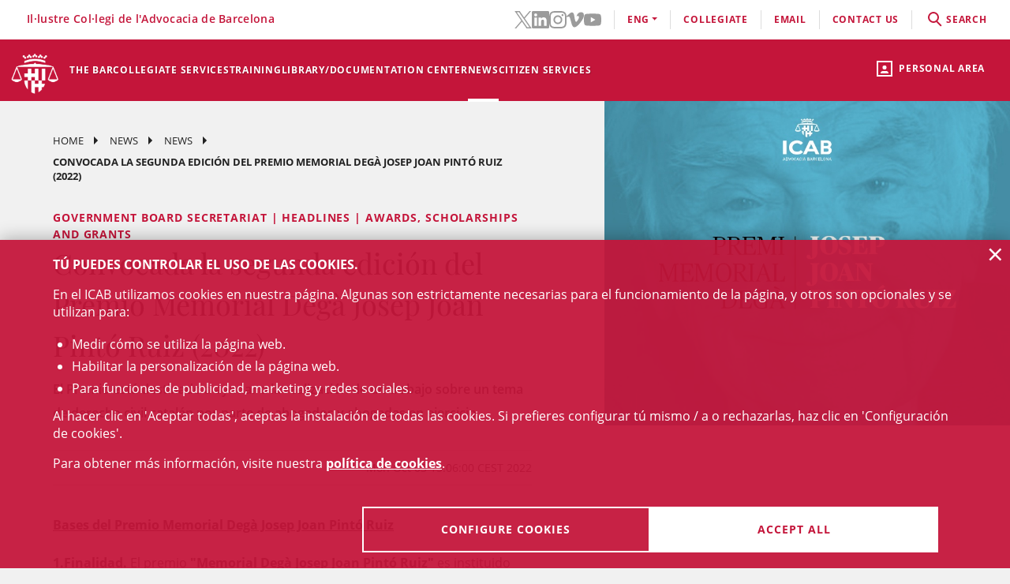

--- FILE ---
content_type: text/html;charset=UTF-8
request_url: https://www.icab.es/en/actualitat/noticies/news/Convocada-la-segunda-edicion-del-Premio-Memorial-Dega-Josep-Joan-Pinto-Ruiz-2022/
body_size: 13215
content:
<!DOCTYPE html>
<html lang="en">
	<head>
		<script>
	window.dataLayer = window.dataLayer || [];
	window.dataLayer.push({ 'userStatus': 'loggedOut' });
</script><script>(function(w,d,s,l,i){w[l]=w[l]||[];w[l].push({'gtm.start': new Date().getTime(),event:'gtm.js'});var f=d.getElementsByTagName(s)[0], j=d.createElement(s),dl=l!='dataLayer'?'&l='+l:'';j.async=true;j.src= 'https://www.googletagmanager.com/gtm.js?id='+i+dl;f.parentNode.insertBefore(j,f);})(window,document,'script','dataLayer','GTM-WZ6D28F');</script><title>Convocada la segunda edición del Premio Memorial Degà Josep Joan Pintó Ruiz (2022)</title>
<link rel="alternate" hreflang="ca" href="/ca/actualitat/noticies/noticia/Convocada-la-segona-edicio-del-Premi-Memorial-Dega-Josep-Joan-Pinto-Ruiz-2022/" />
<link rel="alternate" hreflang="es" href="/es/actualidad/noticias/noticia/Convocada-la-segunda-edicion-del-Premio-Memorial-Dega-Josep-Joan-Pinto-Ruiz-2022/" />
<link type="text/css" rel="stylesheet" media="screen"	href="/export/system/modules/cat.icab.theme/resources/css/icab.css_333375677.css" />
<link type="text/css" rel="stylesheet" media="print"	href="/export/system/modules/cat.icab.theme/resources/css/icab-print.css_1061108441.css" />

<meta name="description"	content="" />
<meta name="keywords"		content="" />
<meta name="og:type" content="article" />
<meta name="og:url" content="http://www.icab.cat/en/actualitat/noticies/news/Convocada-la-segunda-edicion-del-Premio-Memorial-Dega-Josep-Joan-Pinto-Ruiz-2022/" />
<meta name="twitter:card" content="summary" />
<meta name="twitter:site" content="@ICABarcelona" />
<meta name="twitter:url" content="http://www.icab.cat/en/actualitat/noticies/news/Convocada-la-segunda-edicion-del-Premio-Memorial-Dega-Josep-Joan-Pinto-Ruiz-2022/" />
<link type="image/x-icon" rel="shortcut icon" href="/export/system/modules/cat.icab.theme/resources/images/favicon.jpg" />
<meta charset="utf-8" />
<meta name="robots"				content="all" />
<meta name="viewport"			content="width=device-width,initial-scale=1,user-scalable=no" />
<meta name="HandheldFriendly"	content="true" />
<meta name="format-detection"	content="telephone=no" />
<meta name="theme-color"		content="#C60044"/>
<meta name="msapplication-square70x70logo" content="/export/system/modules/cat.icab.theme/resources/images/pwa/icon-72x72.png" />
<meta name="msapplication-square150x150logo" content="/export/system/modules/cat.icab.theme/resources/images/pwa/icon-152x152.png" />
<meta name="msapplication-wide310x150logo" content="/export/system/modules/cat.icab.theme/resources/images/pwa/icon-384x384.png" />
<meta name="msapplication-square310x310logo" content="/export/system/modules/cat.icab.theme/resources/images/pwa/icon-384x384.png" />
<meta name="referrer" content="no-referrer-when-downgrade" />
<link rel="apple-touch-icon" sizes="57x57" href="/export/system/modules/cat.icab.theme/resources/images/pwa/icon-72x72.png" />
<link rel="apple-touch-icon" sizes="60x60" href="/export/system/modules/cat.icab.theme/resources/images/pwa/icon-72x72.png" />
<link rel="apple-touch-icon" sizes="72x72" href="/export/system/modules/cat.icab.theme/resources/images/pwa/icon-72x72.png" />
<link rel="apple-touch-icon" sizes="76x76" href="/export/system/modules/cat.icab.theme/resources/images/pwa/icon-96x96.png" />
<link rel="apple-touch-icon" sizes="114x114" href="/export/system/modules/cat.icab.theme/resources/images/pwa/icon-128x128.png" />
<link rel="apple-touch-icon" sizes="120x120" href="/export/system/modules/cat.icab.theme/resources/images/pwa/icon-144x144.png" />
<link rel="apple-touch-icon" sizes="144x144" href="/export/system/modules/cat.icab.theme/resources/images/pwa/icon-144x144.png" />
<link rel="apple-touch-icon" sizes="152x152" href="/export/system/modules/cat.icab.theme/resources/images/pwa/icon-152x152.png" />
<link rel="apple-touch-icon" sizes="180x180" href="/export/system/modules/cat.icab.theme/resources/images/pwa/icon-192x192.png" />
<script>
	
            const token = null;
		</script></head>
	<body>
		<noscript><iframe src="https://www.googletagmanager.com/ns.html?id=GTM-WZ6D28F" height="0" width="0" style="display:none;visibility:hidden"></iframe></noscript><div class="ot-main-page-container">
			<header>
				<section class="ot-main-header" id="ot-main-header">
	<div id="mobile-topbar">
		<span data-add-body-class="mobile-menu-open">
			<img src="/system/modules/cat.icab.theme/resources/images/logo.png" alt="open menu" class="mobile-topbar__menu-icon">
			menú
		</span>
		<div class="position-center-xy mobile-topbar__title">Advocacia Barcelona</div>
	</div>
	<span class="ot-icon-search-mobile d-lg-none" data-toggle-body-class="search-menu-open">
		<span class="ot-icon ot-icon-mglass text-inverse big"></span>
	</span>
	<div class="personal-area-ext-container">
		<span class="personal-area d-none d-lg-block" data-toggle-body-class="personal-area-desktop-open" data-remove-class-on-external-click=".personal-area-form">
					<span class="ot-icon ot-icon-profile"></span>
					<span class="text">Personal area</span>
				</span>
				<span class="personal-area personal-area-mobile-icon d-lg-none" data-toggle-body-class="personal-area-open">
					<span class="ot-icon ot-icon-profile"></span>
				</span>
				<div class="personal-area-container">
					<div class="personal-area-form non-selectable">
						<form action="/rest/access/login" method="post" accept-charset="ISO-8859-1" id="login-form-356">
	<input id="redirect-356" name="redirect" type="hidden" value="/en/area-personal/" />		
	<div class="container-fluid">
		<div class="row no-gutters">
			<h3 class="title"><span class="profile"></span><span class="close" data-remove-body-class="personal-area-open">&times;</span>Personal area</h3>
			<div class="col-12">
				<div class="icab-form-group">
					<label for="input-name-356">User</label>
					<input type="text" name="name" id="input-id-356" placeholder="ICAB User / DNI / Email" value="" autocomplete="off" />
					<span class="info">COllegiate number or ICAB user / DNI / Email</span>
					</div>
			</div>
			<div class="col-12">
				<div class="icab-form-group mb-0">
					<label for="input-pwd-356">Password</label>
					<input type="password" name="pwd" id="input-pwd-356" placeholder="Password" value="" autocomplete="off" />
				</div>
				<a href="/en/access/recordar-contrasenya/" class="seemore-link-desktop">forgot passowrd</a>
				</div>
			<div class="personal-area-footer">
						<input type="submit" value="enter" autocomplete="off" accesskey="l" />
						<a href="/rest/access/login-cert?redirect=/en/area-personal/" onclick="(new IcabOverlay({body: 'Validating the digital certificate ...'})).open()" class="ot-input-button ot-button-inverse">enters with digital certificate</a>
						<p>I'm not an ICAB user</p>
						<a href="/en/access/nou-usuari/index.html" class="ot-input-button ot-button-inverse">register</a>
					</div>
				</div>
	</div>
	<script>
	document.querySelectorAll('#login-form-356').forEach(f => { 
		f.addEventListener("submit", e => {
			window.dataLayer = window.dataLayer || [];
			window.dataLayer?.push({ 'event': 'userLogin' });
		});
	})
</script></form></div>
				</div>
			</div>
	<section id="mobile-menu">
		<span data-remove-body-class="mobile-menu-open">&times;</span>
<nav class="ot-navbar">
	<a href="/en/index.html" class="ot-logo" accesskey="0"><img src="/export/system/modules/cat.icab.theme/resources/images/logo.png" alt="ICAB logo" /></a>
	<ol class="ot-list-l1 ot-navbar-links"><li><a href="/en/index.html">Home</a></li><li class="ot-has-children"><a href="/en/colegi/coneix-el-col-legi/the-president/" target="_self" accesskey="1">The Bar</a><ol class="ot-list-l2"><li class="ot-has-children"><a href="/en/colegi/coneix-el-col-legi/the-president/" target="_self">The Bar Association</a><ol class="ot-list-l3"><li><a href="/en/colegi/coneix-el-col-legi/the-president/" target="_self">The President</a></li><li><a href="/en/colegi/coneix-el-col-legi/the-board/" target="_self">The Board</a></li><li><a href="/en/colegi/coneix-el-col-legi/presentacio-i-funcions-video-institucional/" target="_self">Presentation and functions</a></li><li><a href="/en/colegi/coneix-el-col-legi/acords-de-la-junta/" target="_self">Council agreements</a></li><li><a href="/en/colegi/coneix-el-col-legi/finestra-unica/" target="_self">One-Stop Shop</a></li><li><a href="/en/colegi/coneix-el-col-legi/assemblees-generals/" target="_self">General Assemblies</a></li><li class="ot-has-children"><a href="/en/colegi/coneix-el-col-legi/transparencia/" target="_self">Transparency</a><ol class="ot-list-l4"></ol></li><li><a href="/en/colegi/coneix-el-col-legi/telefon-vermell/" target="_self">Red Telephone</a></li><li><a href="/en/colegi/coneix-el-col-legi/diputats-de-guardia/" target="_self">Guard deputies</a></li><li><a href="/en/colegi/coneix-el-col-legi/delegacions/" target="_self">Local Offices</a></li><li><a href="/en/colegi/coneix-el-col-legi/institucions-vinculades/" target="_self">Related Institutions</a></li><li class="ot-has-children"><a href="/en/colegi/coneix-el-col-legi/organs-consultius/" target="_self">Advisory bodies</a><ol class="ot-list-l4"></ol></li><li><a href="/en/colegi/coneix-el-col-legi/activitats-social-teatre-futbol-i-coral/" target="_self">Social activities (theater, football and choir)</a></li><li class="ot-has-children"><a href="/en/colegi/coneix-el-col-legi/responsabilitat-social-corporativa/" target="_self">Corporate Social Responsibility</a><ol class="ot-list-l4"></ol></li><li class="ot-has-children"><a href="/en/colegi/coneix-el-col-legi/accio-internacional/" target="_self">International Action</a><ol class="ot-list-l4"></ol></li><li class="ot-has-children"><a href="/en/colegi/coneix-el-col-legi/sala-de-premsa/notes-de-premsa/" target="_self">Newsroom</a><ol class="ot-list-l4"></ol></li></ol></li><li><a href="/en/colegi/comissions-i-seccions/" target="_self">Committees and Sections</a></li><li><a href="/en/colegi/normativa-professional-i-collegial/" target="_self">Professional Rules</a></li><li class="ot-has-children"><a href="/en/colegi/el-palauet-casades/" target="_self">El Palauet Casades</a><ol class="ot-list-l3"><li class="d-none-navbar"><a href="/en/colegi/el-palauet-casades/sales-i-espais-collegiats/" target="_self">Other rooms</a></li><li class="d-none-navbar"><a href="/en/colegi/el-palauet-casades/historia/" target="_self">History</a></li><li class="d-none-navbar"><a href="/en/colegi/el-palauet-casades/visites-guiades/" target="_self">Guided tours for citizens</a></li><li class="d-none-navbar"><a href="/en/colegi/el-palauet-casades/ubicacio-i-contacte/" target="_self">Map and contact</a></li></ol></li><li><a href="/en/colegi/publicacions-icab/" target="_self">ICAB Publications</a></li><li class="ot-has-children"><a href="/en/colegi/servicio-de-empleo-y-orientacion-profesional-soop/" target="_self">Servicio de Empleo y Orientación Profesional (SOOP)</a><ol class="ot-list-l3"><li><a href="/en/colegi/servicio-de-empleo-y-orientacion-profesional-soop/abogacia-emprendedora/" target="_self">Abogacía Emprendedora</a></li><li><a href="/en/colegi/servicio-de-empleo-y-orientacion-profesional-soop/asesoramiento-personalizado/" target="_self">Asesoramiento personalizado</a></li><li><a href="/en/colegi/servicio-de-empleo-y-orientacion-profesional-soop/bolsa-de-trabajo-icab/" target="_self">Bolsa de Trabajo ICAB</a></li><li><a href="/en/colegi/servicio-de-empleo-y-orientacion-profesional-soop/orientacion-e-intermediacion-laboral/" target="_self">Orientación e Intermediación Laboral</a></li><li><a href="/en/colegi/servicio-de-empleo-y-orientacion-profesional-soop/tips-and-models/" target="_self">Tips and models</a></li><li><a href="/en/colegi/servicio-de-empleo-y-orientacion-profesional-soop/useful-links/" target="_self">Useful links</a></li></ol></li><li class="ot-has-children"><a href="/en/colegi/alta/index.html" target="_self">Date de alta</a><ol class="ot-list-l3"><li><a href="/en/colegi/alta/index.html" target="_self">Date de alta</a></li><li class="ot-has-children"><a href="/en/colegi/alta/ejercientes/" target="_self">Ejercientes</a><ol class="ot-list-l4"></ol></li><li class="ot-has-children"><a href="/en/colegi/alta/no-ejercientes/" target="_self">No ejercientes</a><ol class="ot-list-l4"></ol></li><li><a href="/en/colegi/alta/estudiantes-asociados/" target="_self">Estudiantes asociados/as</a></li><li><a href="/en/colegi/alta/profesionales-asociados/" target="_self">Profesionales asociados/as</a></li><li><a href="/en/colegi/alta/sesiones-orientacion-profesional/" target="_self">Sesiones Orientación Profesional</a></li></ol></li><li><a href="/en/colegi/contacta/departaments/" target="_self">Contact</a></li></ol></li><li class="ot-has-children"><a href="/en/servicios-y-tramites-colegiales/tramites-colegiales/" target="_self" accesskey="2">Collegiate services</a><ol class="ot-list-l2"><li class="ot-has-children"><a href="/en/servicios-y-tramites-colegiales/tramites-colegiales/" target="_self">All procedures and services</a><ol class="ot-list-l3"><li class="d-none-navbar"><a href="/en/servicios-y-tramites-colegiales/tramites-colegiales/aca-sp/" target="_self">Información para tramitar el certificado digital ACA para representante de sociedades profesionales inscritas en el Registro de Sociedades Profesionales del ICAB</a></li></ol></li><li><a href="/en/servicios-y-tramites-colegiales/ejercientes/" target="_self">Practising</a></li><li><a href="/en/servicios-y-tramites-colegiales/no-ejercientes/" target="_self">Non Practising</a></li><li><a href="/en/servicios-y-tramites-colegiales/profesionales-asociados/" target="_self">Associated Professionals</a></li><li><a href="/en/servicios-y-tramites-colegiales/estudiantes-asociados/" target="_self">Associated Students</a></li><li><a href="/en/servicios-y-tramites-colegiales/faqs/" target="_self">Frequently asked questions (FAQs)</a></li></ol></li><li class="ot-has-children"><a href="/en/formacion/toda-la-oferta-formativa/" target="_self" accesskey="3">Training</a><ol class="ot-list-l2"><li><a href="/en/formacion/toda-la-oferta-formativa/" target="_self">All training offer</a></li><li class="ot-has-children"><a href="/en/formacion/1st-european-congress-on-personal-insolvency/" target="_self">1st European Congress on Personal Insolvency</a><ol class="ot-list-l3"><li><a href="/en/formacion/1st-european-congress-on-personal-insolvency/home/" target="_self">Videos</a></li><li><a href="/en/formacion/1st-european-congress-on-personal-insolvency/program/" target="_self">Program</a></li><li><a href="/en/formacion/1st-european-congress-on-personal-insolvency/registration/" target="_self">Registration</a></li><li><a href="/en/formacion/1st-european-congress-on-personal-insolvency/honor-committee/" target="_self">Honour Committee</a></li><li><a href="/en/formacion/1st-european-congress-on-personal-insolvency/scientific-committee/" target="_self">Scientific Committee</a></li><li><a href="/en/formacion/1st-european-congress-on-personal-insolvency/organizing-committee/" target="_self">Organizing Committee</a></li><li><a href="/en/formacion/1st-european-congress-on-personal-insolvency/panelists/" target="_self">Panelists</a></li><li><a href="/en/formacion/1st-european-congress-on-personal-insolvency/bibliography/" target="_self">Bibliography</a></li></ol></li><li class="ot-has-children"><a href="/en/formacion/escuela-de-practica-juridica/" target="_self">School of Legal Practice - EPJ</a><ol class="ot-list-l3"><li><a href="/en/formacion/escuela-de-practica-juridica/Postgraduate-in-Legal-Practice-EPJ-ICAB/" target="_self">Postgraduate in Legal Practice EPJ-ICAB</a></li><li><a href="/en/formacion/escuela-de-practica-juridica/Subjects-and-Topics/" target="_self">Subjects and Topics</a></li><li><a href="/en/formacion/escuela-de-practica-juridica/Teachers/" target="_self">Teachers</a></li><li><a href="/en/formacion/escuela-de-practica-juridica/Requirements-and-registration/" target="_self">Requirements and registration</a></li><li><a href="/en/formacion/escuela-de-practica-juridica/Rules/" target="_self">Rules</a></li><li><a href="/en/formacion/escuela-de-practica-juridica/Practices/" target="_self">Practices</a></li><li><a href="/en/formacion/escuela-de-practica-juridica/the-school-epj/" target="_self">The School </a></li></ol></li><li><a href="/en/formacion/masters-de-acceso-a-la-profesion/" target="_self">Másters de acceso a la profesión</a></li><li class="ot-has-children"><a href="/en/formacion/masters-de-especializacion/" target="_self">Másters de especialización</a><ol class="ot-list-l3"><li><a href="/en/formacion/masters-de-especializacion/icab-masters/" target="_self">ICAB Masters</a></li><li><a href="/en/formacion/masters-de-especializacion/campus-requisitos-para-acceder-a-un-master/" target="_self">Requisitos para acceder a un Máster</a></li><li><a href="/en/formacion/masters-de-especializacion/masters-tramites-de-matricula/" target="_self"> Trámites de matrícula Másters</a></li><li><a href="/en/formacion/masters-de-especializacion/masters-superacion/" target="_self">Superación Másters</a></li><li><a href="/en/formacion/masters-de-especializacion/masters-normas/" target="_self">Normas Másters</a></li><li><a href="/en/formacion/masters-de-especializacion/practicas-epj-y-masters/" target="_self">Prácticas </a></li><li><a href="/en/formacion/masters-de-especializacion/dotaciones-becas/" target="_self">Dotaciones becas</a></li></ol></li><li><a href="/en/formacion/formacion-incompany/" target="_self">Formación In Company</a></li><li class="ot-has-children"><a href="/en/formacion/formacion-continua/" target="_self">Formación continua</a><ol class="ot-list-l3"><li class="ot-has-children"><a href="/en/formacion/formacion-continua/formats-audiovisuals/" target="_self">Formats audiovisuals</a><ol class="ot-list-l4"></ol></li><li class="ot-has-children"><a href="/en/formacion/formacion-continua/e-learning/" target="_self">e-Learning</a><ol class="ot-list-l4"></ol></li><li><a href="/en/formacion/formacion-continua/idiomas/" target="_self">Languages</a></li><li><a href="/en/formacion/formacion-continua/alta-baja-de-comisiones-secciones/" target="_self"> Alta/baja de Comisiones y Secciones</a></li></ol></li><li class="ot-has-children"><a href="/en/formacion/international-training/" target="_self">International Training</a><ol class="ot-list-l3"><li class="d-none-navbar ot-has-children"><a href="/en/formacion/international-training/erasmus-plus-/" target="_self">Erasmus +</a><ol class="ot-list-l4"></ol></li><li class="d-none-navbar"><a href="/en/formacion/international-training/academy-era/" target="_self">Academy of European Law: ERA</a></li><li class="d-none-navbar"><a href="/en/formacion/international-training/young-european-lawyers-academy/" target="_self">Young European Lawyers Academy</a></li><li class="d-none-navbar"><a href="/en/formacion/international-training/young-lawyers-contest/" target="_self">Young Lawyers Contest</a></li><li class="d-none-navbar"><a href="/en/formacion/international-training/upcoming-international-training-courses/" target="_self">Upcoming International Training courses</a></li></ol></li><li><a href="/en/formacion/busqueda/" target="_self">All training</a></li></ol></li><li class="ot-has-children"><a href="http://biblio.icab.cat/" target="_blank" accesskey="4">Library/Documentation Center</a><ol class="ot-list-l2"><li class="ot-has-children"><a href="http://biblio.icab.cat/" target="_blank">Library</a><ol class="ot-list-l3"><li class="ot-has-children"><a href="/en/conocimiento/biblioteca/alertas-juridicas/" target="_self">Alertas jurídicas</a><ol class="ot-list-l4"></ol></li><li><a href="http://biblio.icab.cat/" target="_blank">Library Catalog</a></li><li class="ot-has-children"><a href="/en/conocimiento/biblioteca/biblioteca-digital/" target="_self">Digital Library</a><ol class="ot-list-l4"></ol></li><li><a href="/en/conocimiento/biblioteca/hemeroteca/" target="_self">Digital Archive</a></li><li><a href="/en/conocimiento/biblioteca/legislacion-jurisprudencia-y-doctrina/" target="_self">Database</a></li><li class="ot-has-children"><a href="/en/conocimiento/biblioteca/conoce-la-biblioteca/" target="_self">Relevant library data</a><ol class="ot-list-l4"></ol></li><li><a href="/en/conocimiento/biblioteca/centro-de-documentacion/" target="_self">Documentation center</a></li><li class="ot-has-children"><a href="/en/conocimiento/biblioteca/servicios/" target="_self">Library services</a><ol class="ot-list-l4"></ol></li></ol></li><li class="ot-has-children"><a href="/en/conocimiento/publicaciones/" target="_self">Publications</a><ol class="ot-list-l3"><li><a href="/en/conocimiento/publicaciones/mon-juridic/" target="_self">Món Jurídic</a></li><li><a href="/en/conocimiento/publicaciones/boletin-de-actualidad-juridica-del-gaj-barcelona/" target="_self">Boletín de actualidad jurídica del GAJ Barcelona</a></li><li><a href="/en/conocimiento/publicaciones/comunicaciones-electonicas/" target="_self">Comunicaciones electrónicas</a></li><li><a href="/en/conocimiento/publicaciones/informes-icab/" target="_self">Informes ICAB</a></li><li><a href="/en/conocimiento/publicaciones/europa-en-breve/" target="_self">Europa en breve</a></li><li><a href="/en/conocimiento/publicaciones/abogacia.es/" target="_self">Abogacia.es</a></li><li class="ot-has-children"><a href="/en/conocimiento/publicaciones/a-la-carta/" target="_self">A la carta</a><ol class="ot-list-l4"></ol></li></ol></li></ol></li><li class="selected ot-has-children"><a href="/en/actualitat/agenda/" target="_self" accesskey="5">News</a><ol class="ot-list-l2"><li><a href="/en/actualitat/agenda/" target="_self">Events</a></li><li class="selected"><a href="/en/actualitat/noticies/" target="_self">News</a></li><li><a href="/en/actualitat/actualitat-juridica/" target="_self">Legal news</a></li><li><a href="/en/actualitat/recull-de-premsa/" target="_self"> Press releases</a></li><li><a href="/en/actualitat/subvencions-premis-i-beques/" target="_self">Grants, aids, subsidies and prizes</a></li><li><a href="/en/actualitat/documents/" target="_self">Documents</a></li><li><a href="/en/actualitat/other-entities/" target="_self">Other entities</a></li></ol></li><li class="ot-has-children"><a href="/en/servicios-a-la-ciudadania/" target="_self" accesskey="6">Citizen services</a><ol class="ot-list-l2"><li class="ot-has-children"><a href="/en/servicios-a-la-ciudadania/necesito-un-abogado/" target="_self">Necesito un abogado/a</a><ol class="ot-list-l3"><li><a href="/en/servicios-a-la-ciudadania/necesito-un-abogado/buscador-de-profesionales/" target="_self">Buscador de profesionales</a></li></ol></li><li class="ot-has-children"><a href="/en/servicios-a-la-ciudadania/justicia-gratuita/" target="_self">Legal Aid</a><ol class="ot-list-l3"><li class="ot-has-children"><a href="/en/servicios-a-la-ciudadania/justicia-gratuita/servicio-de-orientacion-juridica-puntos-soj/" target="_self">Servicio de Orientación Jurídica - Puntos SOJ</a><ol class="ot-list-l4"></ol></li><li><a href="/en/servicios-a-la-ciudadania/justicia-gratuita/soj-on-line/" target="_self">SOJ On-line</a></li></ol></li><li class="ot-has-children"><a href="/en/servicios-a-la-ciudadania/registro-profesionales/" target="_self">Professional Directory</a><ol class="ot-list-l3"><li><a href="/en/servicios-a-la-ciudadania/registro-profesionales/administradores-concursales/" target="_self">Administradores y Administradoras concursales</a></li><li><a href="/en/servicios-a-la-ciudadania/registro-profesionales/contadores-partidores/" target="_self">Contadores/-as-partidores/-as</a></li><li><a href="/en/servicios-a-la-ciudadania/registro-profesionales/auditores-en-entornos-tecnologicos/" target="_self">Auditores y Auditoras en entornos tecnológicos</a></li><li><a href="/en/servicios-a-la-ciudadania/registro-profesionales/abogados-servicios-probono-ico/" target="_self">Abogados y Abogadas Servicios Probono ICO</a></li><li><a href="/en/servicios-a-la-ciudadania/registro-profesionales/arbitros/" target="_self">Profesionales del arbitraje</a></li><li><a href="/en/servicios-a-la-ciudadania/registro-profesionales/mediadores/" target="_self">Abogacía mediadora</a></li></ol></li><li><a href="/en/servicios-a-la-ciudadania/obtencion-certificaciones-catastrales/" target="_self">Obtención certificaciones catastrales</a></li><li class="ot-has-children"><a href="/en/servicios-a-la-ciudadania/reclamaciones/" target="_self">Complaints</a><ol class="ot-list-l3"><li><a href="/en/servicios-a-la-ciudadania/reclamaciones/formulario-reclamacion/" target="_self">Formulario reclamación</a></li></ol></li><li class="ot-has-children"><a href="/en/servicios-a-la-ciudadania/ADR-General/" target="_self">ADR-ICAB Center for Alternative Conflict Resolution</a><ol class="ot-list-l3"><li><a href="/en/servicios-a-la-ciudadania/ADR-General/adr-fbe/" target="_self">ADR - FBE</a></li></ol></li></ol></li></ol>
</nav><section class="ot-topbar">
	<div class="company-name">Il·lustre Col·legi de l'Advocacia de Barcelona</div>
	<div class="options-wrapper">
		<div class="options">
			<div class="d-none d-lg-block">
				<ul class="social-links-list">
				 	<li>
								<a href="https://twitter.com/ICABarcelona" target="_blank" aria-label="Twitter(link opens in new windows)" rel="noopener">
									<svg class="svg-icon" aria-hidden="true">
	<title></title>
	<use xlink:href="#twitter"></use>
</svg></a>
							</li>
						<li>
								<a href="https://www.linkedin.com/school/advocaciabarcelona/" target="_blank" aria-label="LinkedIn(link opens in new windows)" rel="noopener">
									<svg class="svg-icon" aria-hidden="true">
	<title></title>
	<use xlink:href="#linkedin"></use>
</svg></a>
							</li>
						<li>
								<a href="https://www.instagram.com/icabarcelona/" target="_blank" aria-label="Instagram(link opens in new windows)" rel="noopener">
									<svg class="svg-icon" aria-hidden="true">
	<title></title>
	<use xlink:href="#instagram"></use>
</svg></a>
							</li>
						<li>
								<a href="https://vimeo.com/advocaciabarcelona" target="_blank" aria-label="Vimeo(link opens in new windows)" rel="noopener">
									<svg class="svg-icon" aria-hidden="true">
	<title></title>
	<use xlink:href="#vimeo"></use>
</svg></a>
							</li>
						<li>
								<a href="https://www.youtube.com/c/advocaciabarcelona " target="_blank" aria-label="YouTube(link opens in new windows)" rel="noopener">
									<svg class="svg-icon" aria-hidden="true">
	<title></title>
	<use xlink:href="#youtube"></use>
</svg></a>
							</li>
						</ul>
			</div>
			<div class="d-lg-none">
				<div class="dropdown icab-dropdown">
					<span class="dropdown-toggle" id="dropdownMenuButton" data-toggle="dropdown" aria-haspopup="true" aria-expanded="false">
	follow us</span>
<ul class="dropdown-menu" aria-labelledby="dropdownMenuButton">
	<li>
				<a href="https://twitter.com/ICABarcelona" target="_blank" aria-label="Twitter(link opens in new windows)" rel="noopener">
					<svg class="svg-icon" aria-hidden="true">
	<title></title>
	<use xlink:href="#twitter"></use>
</svg><span>Twitter</span>
				</a>
			</li>
		<li>
				<a href="https://www.linkedin.com/school/advocaciabarcelona/" target="_blank" aria-label="LinkedIn(link opens in new windows)" rel="noopener">
					<svg class="svg-icon" aria-hidden="true">
	<title></title>
	<use xlink:href="#linkedin"></use>
</svg><span>LinkedIn</span>
				</a>
			</li>
		<li>
				<a href="https://www.instagram.com/icabarcelona/" target="_blank" aria-label="Instagram(link opens in new windows)" rel="noopener">
					<svg class="svg-icon" aria-hidden="true">
	<title></title>
	<use xlink:href="#instagram"></use>
</svg><span>Instagram</span>
				</a>
			</li>
		<li>
				<a href="https://vimeo.com/advocaciabarcelona" target="_blank" aria-label="Vimeo(link opens in new windows)" rel="noopener">
					<svg class="svg-icon" aria-hidden="true">
	<title></title>
	<use xlink:href="#vimeo"></use>
</svg><span>Vimeo</span>
				</a>
			</li>
		<li>
				<a href="https://www.youtube.com/c/advocaciabarcelona " target="_blank" aria-label="YouTube(link opens in new windows)" rel="noopener">
					<svg class="svg-icon" aria-hidden="true">
	<title></title>
	<use xlink:href="#youtube"></use>
</svg><span>YouTube</span>
				</a>
			</li>
		</ul></div>
			</div>
			<div class="language-dropdown">
				<div class="dropdown icab-dropdown">
					<span class="dropdown-toggle" id="dropdownMenuButton" data-toggle="dropdown" aria-haspopup="true" aria-expanded="false">eng</span>
<ul class="dropdown-menu" aria-labelledby="dropdownMenuButton"><li class="ot-l1"><a href="/ca/actualitat/noticies/noticia/Convocada-la-segona-edicio-del-Premi-Memorial-Dega-Josep-Joan-Pinto-Ruiz-2022/">cat</a></li><li class="ot-l1"><a href="/es/actualidad/noticias/noticia/Convocada-la-segunda-edicion-del-Premio-Memorial-Dega-Josep-Joan-Pinto-Ruiz-2022/">ESP</a></li></ul></div>
			</div>
			<div><a href="/en/colegi/alta/index.html">Collegiate</a></div>
			<div><a target="_blank" href="https://mail.google.com">email</a></div>
			<div><a href="/en/colegi/contacta/departaments/" accesskey="c">contact us</a></div>
			<div class="search-container" data-toggle-body-class="search-menu-open">
				<span class="search-desktop">
					<span class="search">
						<span class="ot-icon ot-icon-mglass"></span>search</span>
					<span class="search-close">close</span>
				</span>
			</div>
		</div>
	</div>
	<section class="search-form">
	<form method="get" action="/en/search/" class="main-search-form" data-store-search-on-submit="Latest searches">
		<div class="ot-search-input">
			<input type="search" placeholder="What are you looking for?" name="q" id="input-q-top" value="" autocomplete="off" aria-label="search" /><span class="ot-icon ot-icon-mglass text"></span>
			<span class="ot-icon ot-icon-left-arrow text" data-remove-body-class="search-menu-open"></span>
		</div>
		<a href="/en/servicios-a-la-ciudadania/necesito-un-abogado/buscador-de-profesionales/" class="professionals-search-button"><span>professional search</span><span class="ot-icon ot-icon-right-arrow light"></span></a>
	</form>
	</section></section></section>
	<section class="ot-main-inner-header">
		</section>
</section></header>
			<main class="ot-main-content-container" data-page-type="icab-news">
				<div class="ot-main-content">
					<section id="main-content">
						<div  id="centercontainer" ><section>
		<div class="section-container bg-body">
			<div class="section-content">
				<div class="detail-page">
					<nav class="ot-nav-breadcrumb inverse">
	<ol>
		<li><a href="/en/index.html">Home</a></li>
		<li><a href="/en/actualitat/agenda/">News</a></li>
			<li><a href="/en/actualitat/noticies/">News</a></li>
			<li><span>Convocada la segunda edición del Premio Memorial Degà Josep Joan Pintó Ruiz (2022)</span></li>
	</ol>
</nav><div class="detail-header">
	<div class="title-pretitle">
		<span class="pretitle">
					<span class="card-pretitle">
		Government Board Secretariat | Headlines | Awards, Scholarships and Grants</span>
</span>
			<h1 class="title">Convocada la segunda edición del Premio Memorial Degà Josep Joan Pintó Ruiz (2022)</h1>
		</div>
	<div class="lead"><p>El Premio está destinado a ayudar a la realización de un trabajo sobre un tema de derecho civil catalán por parte de abogados y abogadas en ejercicio.&nbsp;</p></div>
	<div class="container-fluid date-author">
			<div class="row">
				<div class="col-12 col-md-6"></div>
				<div class="col-12 col-md-6">Mon Oct 03 15:06:00 CEST 2022</div>
			</div>
		</div>
	</div><div class="detail-body"><p><span style="text-decoration: underline;"><strong>Bases del Premio Memorial Degà Josep Joan Pintó Ruiz</strong></span></p>
<p><strong>1.Finalidad.</strong> El premio <strong>"Memorial Degà Josep Joan Pintó Ruiz" </strong>es instituido por la Junta de Gobierno del Ilustre Colegio de la Abogacía de Barcelona para honrar la memoria del Excmo. Sr. Josep Joan Pintó Ruiz, quien fue decano del Colegio, querido y admirado por todos, académico de número y presidente (1984-1988) de la Academia de Jurisprudencia y Legislación de Cataluña, vicepresidente del Consejo General de la Abogacía Española (1978-1982) y un referente excepcional en el mundo de la abogacía, de la justicia y para la sociedad.</p>
<p><strong>2.Participantes.</strong> Podrán optar al Premio los abogados y abogadas en ejercicio salvo los que hayan participado en otro premio jurídico convocado por esta Corporación durante el año de la convocatoria de la correspondiente edición y de los miembros de la Junta de Gobierno, personas trabajadoras y personas colaboradoras no docentes del Ilustre Colegio de la Abogacía de Barcelona.</p>
<p><strong>3. Premio. </strong>El Premio tiene carácter anual y está dotado con la cantidad de 3.000 euros.</p>
<p><strong>4. Tema de los trabajos a concurso. </strong>El Premio está destinado a ayudar a la realización de un trabajo sobre un tema de Derecho Civil Catalán.</p>
<p><strong>5. Documentación y lugar de presentación</strong>. Las personas interesadas deberán presentar en el Registro del Colegio del Ilustre Colegio de la Abogacía de Barcelona (calle Mallorca, 283, 08037 Barcelona) o por correo electrónico a secretariadejunta@icab.cat dentro del plazo establecido, la solicitud normalizada dirigida a la Junta de Gobierno acompañada de la siguiente documentación:</p>
<p>- El título del tema escogido por la persona concursante y un índice bien detallado del desarrollo del tema propuesto con indicación de la extensión prevista.</p>
<p>- La bibliografía que piensan utilizar para su realización.</p>
<p>- El calendario de ejecución del trabajo y método que piensan utilizar para la realización del mismo.</p>
<p>- El "curriculum vitae", en el que consten los estudios realizados, los diplomas obtenidos y los trabajos de la especialidad publicados o inéditos. La Junta de Gobierno podrá exigir certificados de los estudios y diplomas de los trabajos.</p>
<p>Igualmente, se acompañará un ejemplar en formato electrónico de toda la documentación antes mencionada.</p>
<p><strong>6. Plazo de presentación.</strong> La fecha límite de presentación será el 1 de diciembre de 2022. Para aquellos trabajos enviados por correo certificado, la fecha del matasellos determinará la aceptación o no del envío.</p>
<p><strong>7. Jurado.</strong> La Junta de Gobierno del Ilustre Colegio de la Abogacía de Barcelona nombrará el Jurado del Premio, que estará formado por dos de sus miembros, por dos integrantes de reconocido prestigio especialistas en materia de Derecho civil catalán designados por la Junta de Gobierno del ICAB y por un representante de la familia del decano Josep Joan Pintó Ruiz.</p>
<p>El Jurado tiene la facultad de otorgar el premio ex aequo. En este caso la dotación económica será compartida por los dos trabajos premiados.</p>
<p>Igualmente, el Jurado, que podrá declarar desierto el Premio, se reserva el derecho de hacer mención especial, sin derechos económicos, de alguno de los proyectos no premiados que por su calidad e interés lo merezcan.</p>
<p>La decisión del Jurado será notificada por escrito o por correo electrónico a los interesados ​​y se dará publicidad mediante los medios de comunicación corporativos del Ilustre Colegio de la Abogacía de Barcelona.</p>
<p>Si no se presentara ninguna persona al concurso, o la Junta de Gobierno decidiera que ningún concursante es merecedor/a del Premio, el importe del Premio se podrá añadir al del año siguiente o distribuirse en los años sucesivos.</p>
<p>La entrega del Premio se efectuará durante una de las sesiones solemnes de los actos organizados por el Ilustre Colegio de la Abogacía de Barcelona para conmemorar la Festividad de San Raimundo de Peñafort o en un acto colegial especial organizado con esta finalidad.</p>
<p><strong>8. <span style="font-size: 0.875rem;">Convenio y ejecución del proyecto galardonado.&nbsp;</span></strong>La Junta de Gobierno designará una persona especializada en el tema del trabajo para que controle la ejecución y oriente al o la concursante durante la realización del mismo, y que informará periódicamente la Secretaría del Ilustre Colegio de la Abogacía de Barcelona sobre su desarrollo, especialmente antes del vencimiento de cada uno de los plazos señalados para la entrega del importe del Premio.</p>
<p>La persona beneficiaria deberá suscribir un Convenio que contendrá las siguientes cláusulas:</p>
<ol>
<li>a) La obligación de realizar el trabajo en los plazos establecidos.</li>
<li>b) Sujeción al control del asesor/a designado/a por la Junta de Gobierno.</li>
<li>c) Los plazos en que el Colegio entregará el importe del Premio, siempre que al vencimiento de los mismos la persona beneficiaria haya realizado la parte del trabajo a que se comprometió en el calendario presentado. El importe del premio otorgado estará sujeto a las retenciones establecidas por la legislación vigente.</li>
</ol>
<p>Los retrasos justificados serán tenidos en cuenta para la prórroga del calendario, previa solicitud del beneficiario/a avalada por el asesor/a, pero no autorizarán el pago de los plazos correspondientes del Premio hasta que se haya realizado la parte del trabajo convenida. Se exceptúan los casos extraordinarios que autorice expresamente la Junta de Gobierno. El beneficiario/a que se retrase en la realización del trabajo, sin una justificación adecuada, perderá su derecho al Premio y deberá volver al Colegio la parte del mismo que ya haya recibido.</p>
<p><strong>9. <span style="font-size: 0.875rem;">Entrega del trabajo.</span></strong><span style="font-size: 0.875rem;"> Una vez finalizado el trabajo el/la concursante lo entregará al Colegio en duplicado ejemplar y también en formato electrónico, junto con el informe final del asesor/a, que juzgará la calidad del trabajo a los efectos de ser publicado y podrá recomendar la forma y el lugar.</span></p>
<p><strong><span style="font-size: 0.875rem;">10. </span></strong><span style="font-size: 0.875rem;"><strong>Edición del trabajo.</strong> </span><span style="font-size: 0.875rem;">El Ilustre Colegio de la Abogacía de Barcelona se reserva los derechos de una primera edición en forma de opúsculo de libro o de publicación en una revista. Pasados ​​seis meses después de la entrega del trabajo sin que el Colegio haya iniciado la publicación se entenderá que renuncia a la misma.</span></p>
<p>Para esta primera edición, la persona premiada cede al Ilustre Colegio de la Abogacía de Barcelona, en exclusiva, todos los derechos de explotación del trabajo premiado, en cualquier forma, en todas las modalidades, para todos los países y lenguas del mundo y para los plazos máximos de duración que la legislación establece para cada modalidad.</p>
<p>Los derechos de explotación objeto de cesión comprenderán, entre otros, los de reproducción, los de distribución, los de comunicación pública, los de transformación y en general, para todas las modalidades de explotación y medios de difusión conocidos en el momento del otorgamiento del premio.</p>
<p>La retribución por la cesión de derechos de autor de esta primera edición estará incluida en el importe del Premio.</p>
<p>En el supuesto que el Ilustre Colegio de la Abogacía de Barcelona decida explotar los derechos del trabajo, lo podrá hacer directamente por sí mismo o con cualquier otro ente o editorial, en exclusiva o no, con las que suscribirá los acuerdos que sean necesarios para posibilitar su mejor explotación y ejecución, tanto en España como en el extranjero.</p>
<p>Si el Ilustre Colegio de la Abogacía de Barcelona así lo requiere, el autor/a premiado/a se obliga a suscribir el contrato de edición, cesión de derechos de explotación sobre el trabajo realizado y otros documentos necesarios para formalizar oportunamente dichas cesiones.</p>
<p>En el supuesto que el trabajo galardonado no sea publicado por el Colegio, pero sí por otro editor/a, el ganador/a deberá pedir expresamente la inclusión en todas aquellas ediciones posteriores al otorgamiento del Premio de una referencia a que la obra ha sido galardonada con el Premio Jurídico Memorial Degà Josep Joan Pintó Ruiz.</p>
<p><strong>11. <span style="font-size: 0.875rem;">Aceptación de las Bases.</span></strong><span style="font-size: 0.875rem;"> La participación en este Premio supone la plena aceptación de las presentes bases. La Junta de Gobierno resolverá cualquier aspecto no previsto en las mismas que se pueda plantear.</span></p>
<p>Barcelona, juliol de 2022</p>
<p><strong>INFORMACIÓN EN MATERIA DE PROTECCIÓ DE DATOS Y POLÍTICA DE PRIVACIDAD (Consultad documento 'Bases del premio' en PDF)&nbsp;</strong></p></div>
					<div class="side">
						<img src="/export/sites/icab/.galleries/imatges-noticies/Premi-Pinto-2020.jpg_1835565914.jpg" alt="" />
								</div>
					<section class="icab-list-containerdocument">
				<section class="position-relative" data-results="2">
	<span id="page2498" class="icab-anchor" aria-hidden></span>
	<div class="detail-block">
	<h3 class="title">Documents</h3>
			<div data-tags-placeholder></div>
<ul class="flex-list flex-list-3-columns" id="list-8329">
	<li>
			<div class="document-card">
	<div class="flex-top">
		<span class="card-pretitle">
		Government Board Secretariat | Headlines | Awards, Scholarships and Grants</span>
<h3 class="card-title">
			<a href="/export/sites/icab/.galleries/documents-contingut-generic/CAST-Bases-Premi-Memorial-Dega-JJ-Pinto-RuizDEF.pdf">Bases del Premio Memorial Degà Josep Joan Pintó Ruiz 2022</a>
				</h3>
	</div>
	<time>
		Mon Oct 03 16:50:00 CEST 2022</time>
	<span class="fileinfo">
		<span class="size">234.205078125 Kb</span><span class="type">pdf</span>
		</span>
</div></li><li>
			<div class="document-card">
	<div class="flex-top">
		<span class="card-pretitle">
		Government Board Secretariat | Headlines | Awards, Scholarships and Grants</span>
<h3 class="card-title">
			<a href="/export/sites/icab/.galleries/documents-contingut-generic/CASTSollicitud-Premi-JJ-PINTO-RUIZ.pdf">Solicitud Premio Memorial Degà Josep Joan Pintó Ruiz 2022</a>
				</h3>
	</div>
	<time>
		Thu Jul 28 16:53:11 CEST 2022</time>
	<span class="fileinfo">
		<span class="size">556.4521484375 Kb</span><span class="type">pdf</span>
		</span>
</div></li></ul>
</div></section></section>
		<section class="icab-list-container">
				<section class="position-relative" data-results="1">
	<span id="page2236" class="icab-anchor" aria-hidden></span>
	<div class="detail-block">
	<h3 class="title">Contact</h3>
			<div data-tags-placeholder></div>
<ul class="flex-list flex-list-2-columns" id="list-2777">
	<li>
			<div class="detail-block">
	<h4 class="title-alt">Secretaría de Junta de Gobierno</h4>
			<ul class="icon-list">
	<li class="location">
			<svg class="svg-icon" aria-hidden="true">
	<title></title>
	<use xlink:href="#poi"></use>
</svg><address>
				<a href="https://maps.google.com/maps?f=q&hl=en&geocode=&time=&date=&ttype=&ie=UTF8&t=h&z=15&iwloc=addr&om=1&q=Mallorca, 283+Barcelona +08037" target="_blank">Mallorca, 283<br/>08037 Barcelona , Barcelona (Spain)</a>
					</address>
		</li>
	<li class="phone"><svg class="svg-icon" aria-hidden="true">
	<title></title>
	<use xlink:href="#phone"></use>
</svg>93 601 12 28 / 93 496 18 80</li>
	<li class="fax"><svg class="svg-icon" aria-hidden="true">
	<title></title>
	<use xlink:href="#fax"></use>
</svg>Fax: 93 487 15 70</li>
	<li class="email"><svg class="svg-icon" aria-hidden="true">
	<title></title>
	<use xlink:href="#email"></use>
</svg><a href="mailto:secretariadejunta@icab.cat">secretariadejunta@icab.cat</a></li>
	</ul></div></li></ul>
</div></section></section>
		<div class="row">
	<div class="col-sm-12">
		<div class="detail-block detail-block-share">
	<h3 class="title">Share</h3>
			<ul class="share-list" data-share-list>
			<li>
						<span data-share="https://twitter.com/intent/tweet?hashtags=icab&text=Convocada la segunda edición del Premio Memorial Degà Josep Joan Pintó Ruiz (2022)&url={url}" target="_blank" aria-label="Twitter(link opens in new windows)" rel="noopener">
							<svg class="svg-icon light" aria-hidden="true">
	<title></title>
	<use xlink:href="#twitter"></use>
</svg></span>
					</li>
				<li>
						<span data-share="https://www.linkedin.com/sharing/share-offsite/?url={url}" target="_blank" aria-label="LinkedIn(link opens in new windows)" rel="noopener">
							<svg class="svg-icon light" aria-hidden="true">
	<title></title>
	<use xlink:href="#linkedin"></use>
</svg></span>
					</li>
				<li>
						<span data-share="https://api.whatsapp.com/send?text=Convocada la segunda edición del Premio Memorial Degà Josep Joan Pintó Ruiz (2022) - {url}{hash}" target="_blank" aria-label="Whatsapp(link opens in new windows)" rel="noopener">
							<svg class="svg-icon light" aria-hidden="true">
	<title></title>
	<use xlink:href="#whatsapp"></use>
</svg></span>
					</li>
				<li data-cookies-needs="third-party">
					<div class="addthis_inline_share_toolbox"></div>
					<script type="text/javascript" src="//s7.addthis.com/js/300/addthis_widget.js#pubid=ra-5162646c2c3e9ec0" async="async"></script>
				</li>
			</ul></div></div>
	</div></div>
			</div>
		</div>
		<section class="icab-list-container">
				<section class="position-relative" data-results="164">
	<span id="page2930" class="icab-anchor" aria-hidden></span>
	<div class="section-container ">
	<h2 class="section-title">It may interest you</h2>
				<div class="section-content">
			<div data-tags-placeholder></div>
<ul class="flex-list flex-list-3-columns" id="list-5251">
	<li>
			<div class="icab-basic-card">
	<div class="flex-top">
		<span class="card-pretitle">
		Biblioteca | Legal News / Jurisprudence | Awards, Scholarships and Grants</span>
<h3 class="card-title"><a href="/en/actualitat/noticies/news/Subvenciones-premios-y-becas-del-17-al-23-de-enero-de-2026/"></a></h3>
			<div class="card-text">
			</div>
	</div>
	<div class="container-fluid card-footer">
		<div class="card-footer-bottom">
					<span class="footer-left">Fri Jan 23 11:00:00 CET 2026</span>
						<span class="footer-right"></span>
				</div>
			</div>
	</div></li><li>
			<div class="icab-basic-card">
	<div class="flex-top">
		<span class="card-pretitle">
		Headlines</span>
<h3 class="card-title"><a href="/en/actualitat/noticies/news/8th-Barcelona-International-Arbitration-Congress-Quo-Vadis-Arbitration-October-2223-2026-00004/">8th Barcelona International Arbitration Congress "Quo Vadis Arbitration" (October 22–23, 2026)</a></h3>
			<div class="card-text">
			Renowned practitioner Yves Derains will deliver the opening keynote address</div>
	</div>
	<div class="container-fluid card-footer">
		<div class="card-footer-bottom">
					<span class="footer-left">Mon Jan 19 13:03:00 CET 2026</span>
						<span class="footer-right"></span>
				</div>
			</div>
	</div></li><li>
			<div class="icab-basic-card">
	<div class="flex-top">
		<span class="card-pretitle">
		Press release | Headlines</span>
<h3 class="card-title"><a href="/en/actualitat/noticies/news/8th-Barcelona-International-Arbitration-Congress-Quo-Vadis-Arbitration-October-2223-2026-00003/">8th Barcelona International Arbitration Congress "Quo Vadis Arbitration" (October 22–23, 2026)</a></h3>
			<div class="card-text">
			Renowned practitioner Yves Derains will deliver the opening keynote address</div>
	</div>
	<div class="container-fluid card-footer">
		<div class="card-footer-bottom">
					<span class="footer-left">Mon Jan 19 11:03:00 CET 2026</span>
						<span class="footer-right"></span>
				</div>
			</div>
	</div></li></ul>
</div>
	<div class="section-footer">
			<a href="/en/actualitat/noticies/" class="seemore-link">See all news</a>
		</div>
	</div></section></section>
		</section>
</div></section>
				</div>
			</main>
			<footer>
				<div class="ot-footer-inner">
	<div class="container-fluid">
		<div class="row mx-0">
			<div class="col-12 col-sm-6 d-none d-md-block">
				<div class="row">
					<div class="col-12 col-md-4">
						<img src="/export/system/modules/cat.icab.theme/resources/images/logo.png" alt="ICAB logo" class="ot-logo" />
					</div>
					<div class="col-12 col-md-8">
						<span class="footer-title">Il·lustre Col·legi<br/>de l'Advocacia de Barcelona</span>
						<address><p>c/ Mallorca, 283<br />08037 Barcelona<br />Tel. 934 961 880</p></address>
					</div>
				</div>
			</div>
			<div class="col-12 col-sm-6 d-none d-md-block">
				<nav class="ot-footer-contact-nav">
					<ul class="arrow-list-inverse">
						<li>
		<a href="/en/colegi/contacta/departaments/" target="_blank" aria-label="(link opens in new windows)">
					Contact</a>
			</li>
<li>
		<a href="/en/servicios-y-tramites-colegiales/faqs/">FAQs</a>
			</li>
<li>
		<a href="/en/colegi/coneix-el-col-legi/transparencia/convocatories-i-resultats-del-processos-selectius-de-provisio-i-promocio-del.personal/index.html">Work with us</a>
			</li>
<li>
		<a href="/en/colegi/coneix-el-col-legi/transparencia/">Transparency</a>
			</li>
<li>
		<a href="/en/colegi/el-palauet-casades/sales-i-espais-collegiats/">Room reservations</a>
			</li>
<li>
		<a href="/en/mes-icab/anunciat/index.html">Advertise</a>
			</li>
<li>
		<a href="/en/colegi/comissions-i-seccions/committee/Grupo-de-la-Abogacia-Joven-GAJ/">GAJ (Young Advocacy Group)</a>
			</li>
<li>
		<a href="/en/colegi/coneix-el-col-legi/institucions-vinculades/intercollegiate/">Intercollegiate</a>
			</li>
<li>
		<a href="/en/mes-icab/forum/index.html">Forum</a>
			</li>
<li>
		<a href="/en/mes-icab/xarxa-d-ajuda-mutua/index.html">Mutual Help Network</a>
			</li>
<li>
		<a href="/en/mes-icab/observatori/index.html">CRAJ - ICAB Observatory</a>
			</li>
<li>
		<a href="/en/servicios-a-la-ciudadania/ADR-General/">ADR Center</a>
			</li>
<li>
		<a href="https://www.plataforma-llengua.cat/que-fem/eines-recursos/recursos-juridics-en-llengua-catalana/">Legal resources in Catalan</a>
			</li>
<li>
		<a href="/en/search/"accesskey="s">General Search</a>
			</li>
<li>
		<a href="/en/mes-icab/politica-cookies/config/">Configure cookies</a>
			</li>
</ul>
				</nav>
			</div>
			<div class="col-12 text-align-center">
				<nav class="ot-footer-nav">
					<ol>
						<li>
		<a href="/en/colegi/coneix-el-col-legi/transparencia/codi-etic-icab/index.html">Ethical code</a>
			</li>
<li>
		<a href="/en/mes-icab/politica-cookies/index.html">cookies terms & conditions</a>
			</li>
<li>
		<a href="/en/mes-icab/politica-de-privadesa/index.html">privacy policy</a>
			</li>
<li>
		<a href="/en/mes-icab/gravacio/index.html">recording tems & conditions</a>
			</li>
<li>
		<a href="/en/mes-icab/avis-legal/index.html">Legal notice</a>
			</li>
<li>
		<a href="/en/mes-icab/accessibilitat/index.html">accessibility</a>
			</li>
<li>
		<a href="/en/mes-icab/mapa-web/"accesskey="m">sitemap</a>
			</li>
</ol>
				</nav>
			</div>
			<div class="col-12 text-align-center">
				<span class="ot-copyright">&copy; Fri Jan 23 23:31:05 CET 2026&#160;Il·lustre Col·legi de l'Advocacia de Barcelona. All rigths reserved</span>
			</div>
		</div>
	</div>
</div></footer>
		</div>
		<div id="cookies-banner-container" class="cookies-banner-container d-none">
	<div class="cookies-banner">
		<div class="cookies-banner-body">
			<div class="cookies-banner-container">
				<p><strong>TÚ PUEDES CONTROLAR EL USO DE LAS COOKIES.</strong></p>
<p>En el ICAB utilizamos cookies en nuestra página. Algunas son estrictamente necesarias para el funcionamiento de la página, y otros son opcionales y se utilizan para:</p>
<ul>
<li>Medir cómo se utiliza la página web.</li>
<li>Habilitar la personalización de la página web.</li>
<li>Para funciones de publicidad, marketing y redes sociales.</li>
</ul>
<p>Al hacer clic en 'Aceptar todas', aceptas la instalación de todas las cookies. Si prefieres configurar tú mismo / a o rechazarlas, haz clic en 'Configuración de cookies'.</p>
<p>Para obtener más información, visite nuestra <a href="/en/mes-icab/politica-cookies/config/">política de cookies</a>.</p></div>
			<div class="row cookies-buttons">
				<div class="col-12 offset-lg-4 col-lg-8">
					<ul class="flex-list flex-list-2-columns button-list inverse">
						<li onclick="openCookiesBanner()"><a href="/en/mes-icab/politica-cookies/config/">Configure cookies</a></li>
						<li data-cookies-allow="all"><span>Accept all</span></li>
					</ul>
				</div>
			</div>
		</div>
		<span class="close" aria-label="Tancar" data-cookies-allow="strict" role="button">&times;</span>
	</div>
</div><script>
    function getOnfulfilled() {
        return function (response) {
            if (response.status !== 200) {
                console.log('ZZZ problem. Status Code: ' + response.status);
                return;
            }
            response.json().then(function (data) {
                console.log(data);
            });
        };
    }
</script>
    </script><script type="text/javascript" src="/system/modules/cat.icab.theme/resources/js/config/icab.config.en.js?v=1740486510048"></script>
		<script type="text/javascript" src="/export/system/modules/cat.icab.theme/resources/js/icab.en.js_2001513386.js" defer></script>
		</body>
</html>